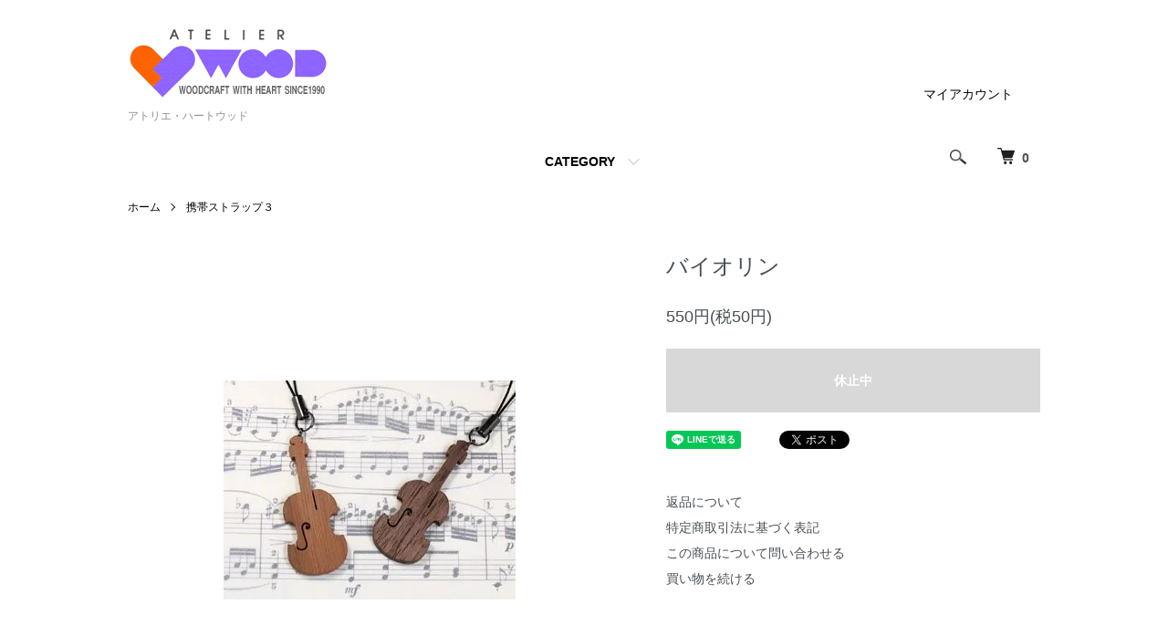

--- FILE ---
content_type: text/html; charset=EUC-JP
request_url: http://810wood.com/?pid=167993203
body_size: 7063
content:
<!DOCTYPE html PUBLIC "-//W3C//DTD XHTML 1.0 Transitional//EN" "http://www.w3.org/TR/xhtml1/DTD/xhtml1-transitional.dtd">
<html xmlns:og="http://ogp.me/ns#" xmlns:fb="http://www.facebook.com/2008/fbml" xmlns:mixi="http://mixi-platform.com/ns#" xmlns="http://www.w3.org/1999/xhtml" xml:lang="ja" lang="ja" dir="ltr">
<head>
<meta http-equiv="content-type" content="text/html; charset=euc-jp" />
<meta http-equiv="X-UA-Compatible" content="IE=edge,chrome=1" />
<meta name="viewport" content="width=device-width,initial-scale=1">
<title>バイオリン - アトリエ・ハートウッド</title>
<meta name="Keywords" content="バイオリン,heart-wood" />
<meta name="Description" content="クラシック好きならやっぱりバイオリン。木の色合いがベストマッチ。（長さ45mm 厚さ3mm）" />
<meta name="Author" content="" />
<meta name="Copyright" content="GMOペパボ" />
<meta http-equiv="content-style-type" content="text/css" />
<meta http-equiv="content-script-type" content="text/javascript" />
<link rel="stylesheet" href="http://810wood.com/css/framework/colormekit.css" type="text/css" />
<link rel="stylesheet" href="http://810wood.com/css/framework/colormekit-responsive.css" type="text/css" />
<link rel="stylesheet" href="https://img21.shop-pro.jp/PA01485/386/css/1/index.css?cmsp_timestamp=20220429181245" type="text/css" />
<link rel="stylesheet" href="https://img21.shop-pro.jp/PA01485/386/css/1/product.css?cmsp_timestamp=20220429181245" type="text/css" />

<link rel="alternate" type="application/rss+xml" title="rss" href="http://810wood.com/?mode=rss" />
<script type="text/javascript" src="//ajax.googleapis.com/ajax/libs/jquery/1.7.2/jquery.min.js" ></script>
<meta property="og:title" content="バイオリン - アトリエ・ハートウッド" />
<meta property="og:description" content="クラシック好きならやっぱりバイオリン。木の色合いがベストマッチ。（長さ45mm 厚さ3mm）" />
<meta property="og:url" content="http://810wood.com?pid=167993203" />
<meta property="og:site_name" content="アトリエ・ハートウッド" />
<meta property="og:image" content="https://img21.shop-pro.jp/PA01485/386/product/167993203.jpg?cmsp_timestamp=20220429191201"/>
<meta property="og:type" content="product" />
<meta property="product:price:amount" content="550" />
<meta property="product:price:currency" content="JPY" />
<meta property="product:product_link" content="http://810wood.com?pid=167993203" />
<script>
  var Colorme = {"page":"product","shop":{"account_id":"PA01485386","title":"\u30a2\u30c8\u30ea\u30a8\u30fb\u30cf\u30fc\u30c8\u30a6\u30c3\u30c9"},"basket":{"total_price":0,"items":[]},"customer":{"id":null},"inventory_control":"none","product":{"shop_uid":"PA01485386","id":167993203,"name":"\u30d0\u30a4\u30aa\u30ea\u30f3","model_number":"","stock_num":null,"sales_price":500,"sales_price_including_tax":550,"variants":[],"category":{"id_big":2803227,"id_small":0},"groups":[],"members_price":500,"members_price_including_tax":550}};

  (function() {
    function insertScriptTags() {
      var scriptTagDetails = [];
      var entry = document.getElementsByTagName('script')[0];

      scriptTagDetails.forEach(function(tagDetail) {
        var script = document.createElement('script');

        script.type = 'text/javascript';
        script.src = tagDetail.src;
        script.async = true;

        if( tagDetail.integrity ) {
          script.integrity = tagDetail.integrity;
          script.setAttribute('crossorigin', 'anonymous');
        }

        entry.parentNode.insertBefore(script, entry);
      })
    }

    window.addEventListener('load', insertScriptTags, false);
  })();
</script>
</head>
<body>
<meta name="colorme-acc-payload" content="?st=1&pt=10029&ut=167993203&at=PA01485386&v=20260127183641&re=&cn=aec133ce5afe3819ca273b472d365757" width="1" height="1" alt="" /><script>!function(){"use strict";Array.prototype.slice.call(document.getElementsByTagName("script")).filter((function(t){return t.src&&t.src.match(new RegExp("dist/acc-track.js$"))})).forEach((function(t){return document.body.removeChild(t)})),function t(c){var r=arguments.length>1&&void 0!==arguments[1]?arguments[1]:0;if(!(r>=c.length)){var e=document.createElement("script");e.onerror=function(){return t(c,r+1)},e.src="https://"+c[r]+"/dist/acc-track.js?rev=3",document.body.appendChild(e)}}(["acclog001.shop-pro.jp","acclog002.shop-pro.jp"])}();</script><script src="https://img.shop-pro.jp/tmpl_js/86/jquery.tile.js"></script>
<script src="https://img.shop-pro.jp/tmpl_js/86/jquery.skOuterClick.js"></script>


<div class="l-header">
  <div class="l-header-main u-container">
    <div class="l-header-main__in">
      <div class="l-header-logo">
        <h1 class="l-header-logo__img">
          <a href="./"><img src="https://img21.shop-pro.jp/PA01485/386/PA01485386.gif?cmsp_timestamp=20240418202351" alt="アトリエ・ハートウッド" /></a>
        </h1>
                  <p class="l-header-logo__txt">
            アトリエ・ハートウッド
          </p>
              </div>
      <div class="l-header-search">
        <button class="l-header-search__btn js-mega-menu-btn js-search-btn">
          <img src="https://img.shop-pro.jp/tmpl_img/86/icon-search.png" alt="検索" />
        </button>
        <div class="l-header-search__contents js-mega-menu-contents">
          <div class="l-header-search__box">
            <form action="http://810wood.com/" method="GET" class="l-header-search__form">
              <input type="hidden" name="mode" value="srh" />
              <div class="l-header-search__input">
                <input type="text" name="keyword" placeholder="商品検索" />
              </div>
              <button class="l-header-search__submit" type="submit">
                <img src="https://img.shop-pro.jp/tmpl_img/86/icon-search.png" alt="送信" />
              </button>
            </form>
            <button class="l-header-search__close js-search-close" type="submit" aria-label="閉じる">
              <span></span>
              <span></span>
            </button>
          </div>
        </div>
        <div class="l-header-cart">
          <a href="https://heart-wood.shop-pro.jp/cart/proxy/basket?shop_id=PA01485386&shop_domain=810wood.com">
            <img src="https://img.shop-pro.jp/tmpl_img/86/icon-cart.png" alt="カートを見る" />
            <span class="p-global-header__cart-count">
              0
            </span>
          </a>
        </div>
      </div>
      <button class="l-menu-btn js-navi-open" aria-label="メニュー">
        <span></span>
        <span></span>
      </button>
    </div>
    <div class="l-main-navi">
      <div class="l-main-navi__in">
        <ul class="l-main-navi-list">
                              <li class="l-main-navi-list__item">
            <div class="l-main-navi-list__ttl">
              CATEGORY
            </div>
            <button class="l-main-navi-list__link js-mega-menu-btn">
              CATEGORY
            </button>
            <div class="l-mega-menu js-mega-menu-contents">
              <ul class="l-mega-menu-list">
                                <li class="l-mega-menu-list__item">
                  <a class="l-mega-menu-list__link" href="http://810wood.com/?mode=cate&cbid=2803225&csid=0">
                    携帯ストラップ１
                  </a>
                </li>
                                                    <li class="l-mega-menu-list__item">
                  <a class="l-mega-menu-list__link" href="http://810wood.com/?mode=cate&cbid=2803226&csid=0">
                    携帯ストラップ２
                  </a>
                </li>
                                                    <li class="l-mega-menu-list__item">
                  <a class="l-mega-menu-list__link" href="http://810wood.com/?mode=cate&cbid=2803227&csid=0">
                    携帯ストラップ３
                  </a>
                </li>
                                                    <li class="l-mega-menu-list__item">
                  <a class="l-mega-menu-list__link" href="http://810wood.com/?mode=cate&cbid=2803228&csid=0">
                    ヘアゴム・ヘアピン
                  </a>
                </li>
                                                    <li class="l-mega-menu-list__item">
                  <a class="l-mega-menu-list__link" href="http://810wood.com/?mode=cate&cbid=2803229&csid=0">
                    キーホルダー
                  </a>
                </li>
                                                    <li class="l-mega-menu-list__item">
                  <a class="l-mega-menu-list__link" href="http://810wood.com/?mode=cate&cbid=2803230&csid=0">
                    ペンダント
                  </a>
                </li>
                                                    <li class="l-mega-menu-list__item">
                  <a class="l-mega-menu-list__link" href="http://810wood.com/?mode=cate&cbid=2803231&csid=0">
                    ピアス・イヤリング
                  </a>
                </li>
                                                    <li class="l-mega-menu-list__item">
                  <a class="l-mega-menu-list__link" href="http://810wood.com/?mode=cate&cbid=2803232&csid=0">
                    箸置き
                  </a>
                </li>
                              </ul>
            </div>
          </li>
                                                </ul>
        <div class="l-help-navi-box">
          <ul class="l-help-navi-list">
            <li class="l-help-navi-list__item">
              <a class="l-help-navi-list__link" href="http://810wood.com/?mode=myaccount">マイアカウント</a>
            </li>
                      </ul>
          <ul class="l-sns-navi-list u-opa">
                                                            <!-- <li class="l-sns-navi-list__item">
              <a href="" target="_blank">
                <i class="icon-lg-b icon-pinterest" aria-label="pinterest"></i>
              </a>
            </li> -->
          </ul>
        </div>
      </div>
    </div>
    <div class="l-main-navi-overlay js-navi-close"></div>
  </div>
</div>

<div class="l-main product">
  <link href="https://img.shop-pro.jp/tmpl_js/86/slick.css" rel="stylesheet" type="text/css">
<link href="https://img.shop-pro.jp/tmpl_js/86/slick-theme.css" rel="stylesheet" type="text/css">

<div class="p-product">
  
  <div class="c-breadcrumbs u-container">
    <ul class="c-breadcrumbs-list">
      <li class="c-breadcrumbs-list__item">
        <a href="./">
          ホーム
        </a>
      </li>
            <li class="c-breadcrumbs-list__item">
        <a href="?mode=cate&cbid=2803227&csid=0">
          携帯ストラップ３
        </a>
      </li>
                </ul>
  </div>
  
    <div class="p-product u-container">
    <form name="product_form" method="post" action="https://heart-wood.shop-pro.jp/cart/proxy/basket/items/add">
      <div class="p-product-main">
        
        <div class="p-product-img">
          <div class="p-product-img__main js-images-slider">
            <div class="p-product-img__main-item">
                            <img src="https://img21.shop-pro.jp/PA01485/386/product/167993203.jpg?cmsp_timestamp=20220429191201" alt="" />
                          </div>
                      </div>
                  </div>
        
        
        <div class="p-product-info">
          <h2 class="p-product-info__ttl">
            バイオリン
          </h2>
          
          <div class="p-product-info__id">
            
          </div>
          
          
          <div class="p-product-price">
                        <div class="p-product-price__sell">
              550円(税50円)
            </div>
                                              </div>
          
          
                    
          
                    
          
          <div class="p-product-form">
                        <div class="p-product-form-btn">
              <div class="p-product-form-btn__cart">
                                                                          <button class="c-btn-cart is-disabled" type="button" disabled="disabled">
                  休止中
                </button>
                            </div>
            </div>
          </div>
          
          
          <ul class="p-product-sns-list">
            <li class="p-product-sns-list__item">
              <div class="line-it-button" data-lang="ja" data-type="share-a" data-ver="3"
                         data-color="default" data-size="small" data-count="false" style="display: none;"></div>
                       <script src="https://www.line-website.com/social-plugins/js/thirdparty/loader.min.js" async="async" defer="defer"></script>
            </li>
            <li class="p-product-sns-list__item">
              
            </li>
            <li class="p-product-sns-list__item">
              <a href="https://twitter.com/share" class="twitter-share-button" data-url="http://810wood.com/?pid=167993203" data-text="" data-lang="ja" >ツイート</a>
<script charset="utf-8">!function(d,s,id){var js,fjs=d.getElementsByTagName(s)[0],p=/^http:/.test(d.location)?'http':'https';if(!d.getElementById(id)){js=d.createElement(s);js.id=id;js.src=p+'://platform.twitter.com/widgets.js';fjs.parentNode.insertBefore(js,fjs);}}(document, 'script', 'twitter-wjs');</script>
            </li>
          </ul>
          
          <ul class="p-product-link-list">
            <li class="p-product-link-list__item">
              <a href="http://810wood.com/?mode=sk#return">返品について</a>
            </li>
            <li class="p-product-link-list__item">
              <a href="http://810wood.com/?mode=sk#info">特定商取引法に基づく表記</a>
            </li>
                        <li class="p-product-link-list__item">
              <a href="https://heart-wood.shop-pro.jp/customer/products/167993203/inquiries/new">この商品について問い合わせる</a>
            </li>
            <li class="p-product-link-list__item">
              <a href="http://810wood.com/?mode=cate&cbid=2803227&csid=0">買い物を続ける</a>
            </li>
          </ul>
        </div>
      </div>
      
      <div class="p-product-detail">
        
        <div class="p-product-explain">
          <h3 class="p-product__ttl">
            DETAIL
          </h3>
          <div class="p-product-explain__body">
            クラシック好きならやっぱりバイオリン。木の色合いがベストマッチ。（長さ45mm 厚さ3mm）
          </div>
        </div>
        
        <div class="p-product-other">
          
                    
          
                    
        </div>
      </div>
      <input type="hidden" name="user_hash" value="e5c447b3caa5ebd5f706b6013864aeed"><input type="hidden" name="members_hash" value="e5c447b3caa5ebd5f706b6013864aeed"><input type="hidden" name="shop_id" value="PA01485386"><input type="hidden" name="product_id" value="167993203"><input type="hidden" name="members_id" value=""><input type="hidden" name="back_url" value="http://810wood.com/?pid=167993203"><input type="hidden" name="reference_token" value="5bdc2eeada894d2eb232237c086770a2"><input type="hidden" name="shop_domain" value="810wood.com">
    </form>
  </div>

<script src="https://img.shop-pro.jp/tmpl_js/86/slick.min.js"></script>

<script type="text/javascript">
$(document).on("ready", function() {
  var slider = ".js-images-slider";
  var thumbnailItem = ".p-product-thumb-list__item";

  $(thumbnailItem).each(function() {
    var index = $(thumbnailItem).index(this);
    $(this).attr("data-index",index);
  });

  $(slider).on('init',function(slick) {
    var index = $(".slide-item.slick-slide.slick-current").attr("data-slick-index");
    $(thumbnailItem+'[data-index="'+index+'"]').addClass("is-current");
  });

  $(slider).slick( {
    autoplay: false,
    arrows: true,
    infinite: true
  });

  $(thumbnailItem).on('click',function() {
    var index = $(this).attr("data-index");
    $(slider).slick("slickGoTo",index,false);
  });

  $(slider).on('beforeChange',function(event,slick, currentSlide,nextSlide){
    $(thumbnailItem).each(function() {
      $(this).removeClass("is-current");
    });
    $(thumbnailItem+'[data-index="'+nextSlide+'"]').addClass("is-current");
  });
});
</script></div>

<div class="l-bottom u-container">
        <div class="p-shop-info">
    
        
    
        
  </div>
  <div class="p-shopguide u-contents-s">
    <h2 class="u-visually-hidden">
      ショッピングガイド
    </h2>
    <div class="p-shopguide-wrap">
            <div class="p-shopguide-column">
        <div class="p-shopguide-box js-matchHeight">
          <div class="p-shopguide-head">
            <div class="p-shopguide__icon">
              <img src="https://img.shop-pro.jp/tmpl_img/86/shopguide-icon-shipping.png" alt="" />
            </div>
            <h3 class="c-ttl-sub">
              SHIPPING
              <span class="c-ttl-sub__ja">配送・送料について</span>
            </h3>
          </div>
          <dl class="p-shopguide-txt">
                        <dt class="p-shopguide__ttl">
              日本郵便（クリックポスト）
            </dt>
            <dd class="p-shopguide__body">
                            配送方法　クリックポスト　１９８円（全国一律）
            </dd>
                      </dl>
        </div>
      </div>
            <div class="p-shopguide-column">
        <div class="p-shopguide-box js-matchHeight">
          <div class="p-shopguide-head">
            <div class="p-shopguide__icon">
              <img src="https://img.shop-pro.jp/tmpl_img/86/shopguide-icon-return.png" alt="" />
            </div>
            <h3 class="c-ttl-sub">
              RETURN
              <span class="c-ttl-sub__ja">返品について</span>
            </h3>
          </div>
          <dl class="p-shopguide-txt">
                        <dt class="p-shopguide__ttl">
              不良品
            </dt>
            <dd class="p-shopguide__body">
              商品到着後速やかにご連絡ください。商品に欠陥がある場合を除き、返品には応じかねますのでご了承ください。
            </dd>
                                    <dt class="p-shopguide__ttl">
              返品期限
            </dt>
            <dd class="p-shopguide__body">
              商品到着後７日以内とさせていただきます。
            </dd>
                                    <dt class="p-shopguide__ttl">
              返品送料
            </dt>
            <dd class="p-shopguide__body">
              お客様都合による返品につきましてはお客様のご負担とさせていただきます。不良品に該当する場合は当方で負担いたします。
            </dd>
                      </dl>
        </div>
      </div>
            <div class="p-shopguide-column">
        <div class="p-shopguide-box js-matchHeight">
          <div class="p-shopguide-head">
            <div class="p-shopguide__icon">
              <img src="https://img.shop-pro.jp/tmpl_img/86/shopguide-icon-payment.png" alt="" />
            </div>
            <h3 class="c-ttl-sub">
              PAYMENT
              <span class="c-ttl-sub__ja">お支払いについて</span>
            </h3>
          </div>
          <dl class="p-shopguide-txt">
                        <dt class="p-shopguide__ttl">
              テスト用決済
            </dt>
            <dd class="p-shopguide__body">
                                          
            </dd>
                      </dl>
        </div>
      </div>
          </div>
  </div>
</div>

<div class="l-footer">
  <div class="u-container">
    <div class="l-footer-main">
      <div class="l-footer-shopinfo">
        <div class="l-footer-shopinfo__logo">
          <a href="./"><img src="https://img21.shop-pro.jp/PA01485/386/PA01485386.gif?cmsp_timestamp=20240418202351" alt="アトリエ・ハートウッド" /></a>
        </div>
                <div class="l-footer-shopinfo__txt">
          アトリエ・ハートウッド
        </div>
                <ul class="l-footer-sns-list u-opa">
                                                  <!-- <li class="l-footer-sns-list__item">
            <a href="" target="_blank">
              <i class="icon-lg-b icon-pinterest" aria-label="pinterest"></i>
            </a>
          </li> -->
        </ul>
              </div>
      <div class="l-footer-navi">
        <ul class="l-footer-navi-list">
          <li class="l-footer-navi-list__item">
            <a class="l-footer-navi-list__link" href="./">
              ホーム
            </a>
          </li>
          <li class="l-footer-navi-list__item">
            <a class="l-footer-navi-list__link" href="http://810wood.com/?mode=sk#delivery">
              配送・送料について
            </a>
          </li>
          <li class="l-footer-navi-list__item">
            <a class="l-footer-navi-list__link" href="http://810wood.com/?mode=sk#return">
              返品について
            </a>
          </li>
          <li class="l-footer-navi-list__item">
            <a class="l-footer-navi-list__link" href="http://810wood.com/?mode=sk#payment">
              支払い方法について
            </a>
          </li>
          <li class="l-footer-navi-list__item">
            <a class="l-footer-navi-list__link" href="http://810wood.com/?mode=sk#info">
              特定商取引法に基づく表記
            </a>
          </li>
          <li class="l-footer-navi-list__item">
            <a class="l-footer-navi-list__link" href="http://810wood.com/?mode=privacy">
              プライバシーポリシー
            </a>
          </li>
        </ul>
        <ul class="l-footer-navi-list">
                              <li class="l-footer-navi-list__item">
            <span class="l-footer-navi-list__link">
              <a href="http://810wood.com/?mode=rss">RSS</a> / <a href="http://810wood.com/?mode=atom">ATOM</a>
            </span>
          </li>
        </ul>
        <ul class="l-footer-navi-list">
          <li class="l-footer-navi-list__item">
            <a class="l-footer-navi-list__link" href="http://810wood.com/?mode=myaccount">
              マイアカウント
            </a>
          </li>
                    <li class="l-footer-navi-list__item">
                        <a class="l-footer-navi-list__link" href="https://heart-wood.shop-pro.jp/cart/proxy/basket?shop_id=PA01485386&shop_domain=810wood.com">
              カートを見る
            </a>
                      </li>
          <li class="l-footer-navi-list__item">
            <a class="l-footer-navi-list__link" href="https://heart-wood.shop-pro.jp/customer/inquiries/new">
              お問い合わせ
            </a>
          </li>
        </ul>
      </div>
    </div>
  </div>
</div>
<div class="l-copyright">
  <div class="l-copyright__txt">
    <a href='https://shop-pro.jp' target='_blank'>カラーミーショップ</a> Copyright (C) 2005-2026 <a href='https://pepabo.com/' target='_blank'>GMOペパボ株式会社</a> All Rights Reserved.
  </div>
  <div class="l-copyright__logo">
    <a href="https://shop-pro.jp" target="_blank">Powered by<img src="https://img.shop-pro.jp/tmpl_img/86/powered.png" alt="カラーミーショップ" /></a>
  </div>
</div>

<script src="https://img.shop-pro.jp/tmpl_js/86/jquery.biggerlink.min.js"></script>
<script src="https://img.shop-pro.jp/tmpl_js/86/jquery.matchHeight-min.js"></script>
<script src="https://img.shop-pro.jp/tmpl_js/86/what-input.js"></script>

<script type="text/javascript">
$(document).ready(function() {
  //category search
  $(".js-mega-menu-btn").on("click",function() {
    if ($(this).hasClass("is-on")) {
      $(this).removeClass("is-on");
      $(this).next(".js-mega-menu-contents").fadeOut(200,"swing");
    } else {
      $(".js-mega-menu-btn").removeClass("is-on");
      $(".js-mega-menu-btn").next().fadeOut(200,"swing");
      $(this).addClass("is-on");
      $(this).next(".js-mega-menu-contents").fadeIn(200,"swing");
    }
  });
  $(".js-search-close").on('click',function() {
    $(".l-header-search__contents").fadeOut(200,"swing");
    $(".l-header-search__btn").removeClass("is-on");
  });
  $(".js-search-btn").on('click',function() {
    $(".l-main-navi").removeClass("is-open");
    $(".js-navi-open").removeClass("is-on");
  });

  //hamburger
  $(".js-navi-open,.js-navi-close").on('click',function() {
    $(".l-header-search__contents").fadeOut(200,"swing");
    $(".l-header-search__btn").removeClass("is-on");
    $(".l-header").toggleClass("is-open");
    $(".l-main-navi").toggleClass("is-open");
    $(".l-menu-btn").toggleClass("is-on");
    $(".l-main-navi-overlay").toggleClass("is-on");
  });
});
</script>

<script type="text/javascript">
$(document).ready(function() {
  var header = $(".l-header")
  var headerHeight = header.outerHeight()
  var navPos = $(".l-main-navi").offset().top

  $(window).on("load scroll", function() {
    var value = $(this).scrollTop();
    if ( value > navPos ) {
      $(".l-header").addClass("is-fixed");
      $(".l-main").css("margin-top", headerHeight);
    } else {
      $(".l-header").removeClass("is-fixed");
      $(".l-main").css("margin-top", '0');
    }
  });
  $(window).on("load resize", function() {
    if ($(window).width() < 1030) {
      $("body").css("margin-top", header.outerHeight());
    } else {
      $("body").css("margin-top", "");
    }
  });
});
</script>

<script type="text/javascript">
$(document).ready(function() {
  $(".js-bigger").biggerlink();
});
</script>

<script type="text/javascript">
$(document).ready(function() {
  $(".js-matchHeight").matchHeight();
});
</script>

<script>
  $(function () {
  function window_size_switch_func() {
    if($(window).width() >= 768) {
    // product option switch -> table
    $('#prd-opt-table').html($('.prd-opt-table').html());
    $('#prd-opt-table table').addClass('table table-bordered');
    $('#prd-opt-select').empty();
    } else {
    // product option switch -> select
    $('#prd-opt-table').empty();
    if($('#prd-opt-select > *').size() == 0) {
      $('#prd-opt-select').append($('.prd-opt-select').html());
    }
    }
  }
  window_size_switch_func();
  $(window).load(function () {
    $('.history-unit').tile();
  });
  $(window).resize(function () {
    window_size_switch_func();
    $('.history-unit').tile();
  });
  });
</script><script type="text/javascript" src="http://810wood.com/js/cart.js" ></script>
<script type="text/javascript" src="http://810wood.com/js/async_cart_in.js" ></script>
<script type="text/javascript" src="http://810wood.com/js/product_stock.js" ></script>
<script type="text/javascript" src="http://810wood.com/js/js.cookie.js" ></script>
<script type="text/javascript" src="http://810wood.com/js/favorite_button.js" ></script>
</body></html>